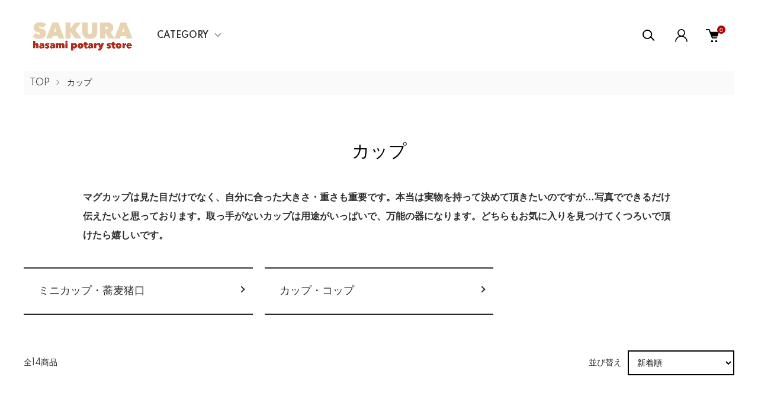

--- FILE ---
content_type: text/html; charset=EUC-JP
request_url: https://www.wasyokkisakura.com/?mode=cate&cbid=2010110&csid=0&sort=n&page=3
body_size: 16611
content:
<!DOCTYPE html PUBLIC "-//W3C//DTD XHTML 1.0 Transitional//EN" "http://www.w3.org/TR/xhtml1/DTD/xhtml1-transitional.dtd">
<html xmlns:og="http://ogp.me/ns#" xmlns:fb="http://www.facebook.com/2008/fbml" xmlns:mixi="http://mixi-platform.com/ns#" xmlns="http://www.w3.org/1999/xhtml" xml:lang="ja" lang="ja" dir="ltr">
<head>
<meta http-equiv="content-type" content="text/html; charset=euc-jp" />
<meta http-equiv="X-UA-Compatible" content="IE=edge,chrome=1" />
<meta name="viewport" content="width=device-width,initial-scale=1">
<title>カップ - 波佐見焼セレクトショップ｜店舗と通販｜和食器Sakura</title>
<meta name="Keywords" content="カップ,和食器、Sakura、波佐見焼、店舗、ネットショップ、通販、長崎、おしゃれ、かわいい、東京、立川、白山陶器、和山、西山、エッセンス、コモン、しのぎ" />
<meta name="Description" content="店舗・通販の和食器Sakura、東京都立川市でおしゃれな大人かわいい波佐見焼を取扱う食器屋です。" />
<meta name="Author" content="松田　雅子" />
<meta name="Copyright" content="Copyright&copy;2016 sakura.All Rights Reserved" />
<meta http-equiv="content-style-type" content="text/css" />
<meta http-equiv="content-script-type" content="text/javascript" />
<link rel="stylesheet" href="https://www.wasyokkisakura.com/css/framework/colormekit.css" type="text/css" />
<link rel="stylesheet" href="https://www.wasyokkisakura.com/css/framework/colormekit-responsive.css" type="text/css" />
<link rel="stylesheet" href="https://img07.shop-pro.jp/PA01331/715/css/52/index.css?cmsp_timestamp=20250927142824" type="text/css" />
<link rel="stylesheet" href="https://img07.shop-pro.jp/PA01331/715/css/52/product_list.css?cmsp_timestamp=20250927142824" type="text/css" />

<link rel="alternate" type="application/rss+xml" title="rss" href="https://www.wasyokkisakura.com/?mode=rss" />
<link rel="alternate" media="handheld" type="text/html" href="https://www.wasyokkisakura.com/?mode=cate&cbid=2010110&csid=0&sort=n&page=3" />
<script type="text/javascript" src="//ajax.googleapis.com/ajax/libs/jquery/1.11.0/jquery.min.js" ></script>
<meta property="og:title" content="カップ - 波佐見焼セレクトショップ｜店舗と通販｜和食器Sakura" />
<meta property="og:description" content="店舗・通販の和食器Sakura、東京都立川市でおしゃれな大人かわいい波佐見焼を取扱う食器屋です。" />
<meta property="og:url" content="https://www.wasyokkisakura.com?mode=cate&cbid=2010110&csid=0&sort=n&page=3" />
<meta property="og:site_name" content="波佐見焼セレクトショップ｜店舗と通販｜和食器Sakura" />
<meta property="og:image" content=""/>
<link rel="shortcut icon" href="/favicon.ico" type="image/vnd.microsoft.icon">
<link rel="icon" href="/favicon.ico" type="image/vnd.microsoft.icon">
<link rel="apple-touch-icon" sizes="57x57" href="https://img21.shop-pro.jp/PA01331/715/etc/apple-touch-icon-57x57.png?cmsp_timestamp=202603223426/apple-touch-icon-57x57.png">
<link rel="apple-touch-icon" sizes="60x60" href="https://img21.shop-pro.jp/PA01331/715/etc/apple-touch-icon-60x60.png?cmsp_timestamp=202603223438/apple-touch-icon-60x60.png">
<link rel="apple-touch-icon" sizes="72x72" href="https://img21.shop-pro.jp/PA01331/715/etc/apple-touch-icon-72x72.png?cmsp_timestamp=202603223451/apple-touch-icon-72x72.png">
<link rel="apple-touch-icon" sizes="76x76" href="https://img21.shop-pro.jp/PA01331/715/etc/apple-touch-icon-76x76.png?cmsp_timestamp=202603223502/apple-touch-icon-76x76.png">
<link rel="apple-touch-icon" sizes="114x114" href="https://img21.shop-pro.jp/PA01331/715/etc/apple-touch-icon-114x114.png?cmsp_timestamp=202603223514/apple-touch-icon-114x114.png">
<link rel="apple-touch-icon" sizes="120x120" href="https://img21.shop-pro.jp/PA01331/715/etc/apple-touch-icon-120x120.png?cmsp_timestamp=202603223527/apple-touch-icon-120x120.png">
<link rel="apple-touch-icon" sizes="144x144" href="https://img21.shop-pro.jp/PA01331/715/etc/apple-touch-icon-144x144.png?cmsp_timestamp=202603223537/apple-touch-icon-144x144.png">
<link rel="apple-touch-icon" sizes="152x152" href="https://img21.shop-pro.jp/PA01331/715/etc/apple-touch-icon-152x152.png?cmsp_timestamp=202603223559/apple-touch-icon-152x152.png">
<link rel="apple-touch-icon" sizes="180x180" href="https://img21.shop-pro.jp/PA01331/715/etc/apple-touch-icon-180x180.png?cmsp_timestamp=202603223610/apple-touch-icon-180x180.png">
<link rel="icon" type="image/png" href="https://img21.shop-pro.jp/PA01331/715/etc/android-chrome-192x192.png?cmsp_timestamp=202603223639/android-chrome-192x192.png" sizes="192x192">
<link rel="icon" type="image/png" href="https://img21.shop-pro.jp/PA01331/715/etc/favicon-16x16.png?cmsp_timestamp=202604211458/favicon-16x16.png" sizes="16x16">
<link rel="icon" type="image/png" href="https://img21.shop-pro.jp/PA01331/715/etc/favicon-32x32.png?cmsp_timestamp=202603223729/favicon-32x32.png" sizes="32x32">
<link rel="icon" type="image/png" href="https://img21.shop-pro.jp/PA01331/715/etc/favicon-48x48.png?cmsp_timestamp=202603223743/favicon-48x48.png" sizes="48x48">
<link rel="icon" type="image/png" href="https://img21.shop-pro.jp/PA01331/715/etc/favicon-96x96.png?cmsp_timestamp=202603223758/favicon-96x96.png" sizes="96x96">
<link rel="manifest" href="/manifest.json">
<meta name="msapplication-TileColor" content="#2d88ef">
<meta name="msapplication-TileImage" content="/mstile-144x144.png">
<meta name="google-site-verification" content="WdqgMSBx_YHVoOZzGKp1-fYluhiv7paWz5dmV8mnhX0" />



<script>
  var Colorme = {"page":"product_list","shop":{"account_id":"PA01331715","title":"\u6ce2\u4f50\u898b\u713c\u30bb\u30ec\u30af\u30c8\u30b7\u30e7\u30c3\u30d7\uff5c\u5e97\u8217\u3068\u901a\u8ca9\uff5c\u548c\u98df\u5668Sakura"},"basket":{"total_price":0,"items":[]},"customer":{"id":null}};

  (function() {
    function insertScriptTags() {
      var scriptTagDetails = [{"src":"https:\/\/disable-right-click.colorme.app\/js\/disable-right-click.js","integrity":null},{"src":"https:\/\/free-shipping-notifier-assets.colorme.app\/shop.js","integrity":null}];
      var entry = document.getElementsByTagName('script')[0];

      scriptTagDetails.forEach(function(tagDetail) {
        var script = document.createElement('script');

        script.type = 'text/javascript';
        script.src = tagDetail.src;
        script.async = true;

        if( tagDetail.integrity ) {
          script.integrity = tagDetail.integrity;
          script.setAttribute('crossorigin', 'anonymous');
        }

        entry.parentNode.insertBefore(script, entry);
      })
    }

    window.addEventListener('load', insertScriptTags, false);
  })();
</script>
<script async src="https://zen.one/analytics.js"></script>
</head>
<body>
<meta name="colorme-acc-payload" content="?st=1&pt=10028&ut=2010110,0&at=PA01331715&v=20260129090915&re=&cn=9f78187a0197c4cec144c2f85b0a677f" width="1" height="1" alt="" /><script>!function(){"use strict";Array.prototype.slice.call(document.getElementsByTagName("script")).filter((function(t){return t.src&&t.src.match(new RegExp("dist/acc-track.js$"))})).forEach((function(t){return document.body.removeChild(t)})),function t(c){var r=arguments.length>1&&void 0!==arguments[1]?arguments[1]:0;if(!(r>=c.length)){var e=document.createElement("script");e.onerror=function(){return t(c,r+1)},e.src="https://"+c[r]+"/dist/acc-track.js?rev=3",document.body.appendChild(e)}}(["acclog001.shop-pro.jp","acclog002.shop-pro.jp"])}();</script><link href="https://img.shop-pro.jp/tmpl_js/87/slick.css" rel="stylesheet" type="text/css">
<link href="https://img.shop-pro.jp/tmpl_js/87/slick-theme.css" rel="stylesheet" type="text/css">
<link rel="preconnect" href="https://fonts.gstatic.com">
<link href="https://fonts.googleapis.com/css2?family=Spartan:wght@400;500;600&display=swap" rel="stylesheet">

<div class="l-header" id="js-header-scroll">
  <div class="l-header-main">
    <div class="l-header-main__in">
      <div class="l-header-logo">
        <h1 class="l-header-logo__img">
          <a class="l-header-logo__txt" href="https://www.wasyokkisakura.com/">
            <img src="https://img07.shop-pro.jp/PA01331/715/PA01331715.png?cmsp_timestamp=20260102103227" alt="波佐見焼セレクトショップ｜店舗と通販｜和食器Sakura" />
          </a>
        </h1>
      </div>
      <div class="l-sp-header-cart-btn">
                  <form name="cart_view_with_async" method="POST" action="https://www.wasyokkisakura.com/cart/proxy/basket?shop_id=PA01331715&shop_domain=wasyokkisakura.com">
            <input type="hidden" name="reference_token" value="8492d85391024476b5ed4f4b8d24e1e8"><input type="hidden" name="shop_id" value="PA01331715"><input type="hidden" name="shop_domain" value="wasyokkisakura.com">
          </form>
          <button class="l-sp-header-cart-btn__link cart_view_with_async">
            <img src="https://img.shop-pro.jp/tmpl_img/87/icon-cart.svg" alt="カートを見る" />
            <span class="l-sp-header-cart-btn__count">
              <span class="cart_count">0</span>
            </span>
          </button>
              </div>
      <button class="l-menu-btn js-navi-open" aria-label="メニュー">
        <span></span>
        <span></span>
      </button>
    </div>

    <div class="l-main-navi">
      <div class="l-main-navi__overlay js-navi-close"></div>
      <div class="l-sp-header-search">
        <form action="https://www.wasyokkisakura.com/" method="GET"  class="l-sp-header-search__form">
          <input type="hidden" name="mode" value="srh" />
          <div class="l-sp-header-search__input">
            <input type="text" name="keyword" placeholder="商品検索" />
          </div>
          <button class="l-sp-header-search__submit" type="submit">
            <img src="https://img.shop-pro.jp/tmpl_img/87/icon-search.svg" alt="送信" />
          </button>
        </form>
      </div>
      <ul class="l-main-navi-list">
                <li class="l-main-navi-list__item">
          <button class="l-main-navi-list__link js-toggle-btn">
            CATEGORY
          </button>
          <div class="l-dropdown-menu js-toggle-contents">
            <div class="u-container">
              <ul class="l-dropdown-menu-list">
                                <li class="l-dropdown-menu-list__item">
                  <a class="l-dropdown-menu-list__link" href="https://www.wasyokkisakura.com/?mode=cate&cbid=2008652&csid=0">丸いお皿</a>
                </li>
                                <li class="l-dropdown-menu-list__item">
                  <a class="l-dropdown-menu-list__link" href="https://www.wasyokkisakura.com/?mode=cate&cbid=2929175&csid=0">丸以外のお皿</a>
                </li>
                                <li class="l-dropdown-menu-list__item">
                  <a class="l-dropdown-menu-list__link" href="https://www.wasyokkisakura.com/?mode=cate&cbid=2010108&csid=0">ボウル　鉢</a>
                </li>
                                <li class="l-dropdown-menu-list__item">
                  <a class="l-dropdown-menu-list__link" href="https://www.wasyokkisakura.com/?mode=cate&cbid=2929162&csid=0">カレーパスタ皿</a>
                </li>
                                <li class="l-dropdown-menu-list__item">
                  <a class="l-dropdown-menu-list__link" href="https://www.wasyokkisakura.com/?mode=cate&cbid=2929164&csid=0">ランチプレート(仕切り皿）</a>
                </li>
                                <li class="l-dropdown-menu-list__item">
                  <a class="l-dropdown-menu-list__link" href="https://www.wasyokkisakura.com/?mode=cate&cbid=2345759&csid=0">耐熱・グラタン皿</a>
                </li>
                                <li class="l-dropdown-menu-list__item">
                  <a class="l-dropdown-menu-list__link" href="https://www.wasyokkisakura.com/?mode=cate&cbid=2010109&csid=0">お茶碗</a>
                </li>
                                <li class="l-dropdown-menu-list__item">
                  <a class="l-dropdown-menu-list__link" href="https://www.wasyokkisakura.com/?mode=cate&cbid=2929407&csid=0">丼</a>
                </li>
                                <li class="l-dropdown-menu-list__item">
                  <a class="l-dropdown-menu-list__link" href="https://www.wasyokkisakura.com/?mode=cate&cbid=2925055&csid=0">マグ</a>
                </li>
                                <li class="l-dropdown-menu-list__item">
                  <a class="l-dropdown-menu-list__link" href="https://www.wasyokkisakura.com/?mode=cate&cbid=2010110&csid=0">カップ</a>
                </li>
                                <li class="l-dropdown-menu-list__item">
                  <a class="l-dropdown-menu-list__link" href="https://www.wasyokkisakura.com/?mode=cate&cbid=2083544&csid=0">ポット・急須</a>
                </li>
                                <li class="l-dropdown-menu-list__item">
                  <a class="l-dropdown-menu-list__link" href="https://www.wasyokkisakura.com/?mode=cate&cbid=2929639&csid=0">醤油差し・片口</a>
                </li>
                                <li class="l-dropdown-menu-list__item">
                  <a class="l-dropdown-menu-list__link" href="https://www.wasyokkisakura.com/?mode=cate&cbid=2010249&csid=0">箸置き　レスト</a>
                </li>
                                <li class="l-dropdown-menu-list__item">
                  <a class="l-dropdown-menu-list__link" href="https://www.wasyokkisakura.com/?mode=cate&cbid=2929168&csid=0">酒器</a>
                </li>
                                <li class="l-dropdown-menu-list__item">
                  <a class="l-dropdown-menu-list__link" href="https://www.wasyokkisakura.com/?mode=cate&cbid=2010113&csid=0">花瓶・植木鉢</a>
                </li>
                                <li class="l-dropdown-menu-list__item">
                  <a class="l-dropdown-menu-list__link" href="https://www.wasyokkisakura.com/?mode=cate&cbid=2433761&csid=0">SNS・@LINEからのご注文</a>
                </li>
                              </ul>
            </div>
          </div>
        </li>
                              </ul>

      <div class="l-header-help">
        <div class="l-header-search">
          <button class="l-header-search__btn l-header-help__btn js-search-btn" type="button">
            <img src="https://img.shop-pro.jp/tmpl_img/87/icon-search.svg" alt="検索" />
          </button>
          <div class="l-header-search__contents js-search-contents">
            <div class="l-header-search__overlay"></div>
            <form action="https://www.wasyokkisakura.com/" method="GET" class="l-header-search__form">
              <input type="hidden" name="mode" value="srh" />
              <div class="l-header-search__input">
                <input type="text" name="keyword" placeholder="商品検索" />
              </div>
              <button class="l-header-search__submit" type="submit">
                <img src="https://img.shop-pro.jp/tmpl_img/87/icon-search.svg" alt="送信" />
              </button>
            </form>
          </div>
        </div>
        <div class="l-header-account">
          <button class="l-header-account__btn l-header-help__btn js-toggle-btn">
            <img src="https://img.shop-pro.jp/tmpl_img/87/icon-user.svg" alt="アカウント" />
          </button>
          <div class="l-dropdown-menu js-toggle-contents">
            <div class="u-container">
              <ul class="l-header-account-list">
                <li class="l-header-account-list__item">
                  <a class="l-header-account-list__link" href="https://www.wasyokkisakura.com/?mode=myaccount">マイアカウント</a>
                </li>
                              </ul>
            </div>
          </div>
        </div>
        <div class="l-header-cart">
                      <form name="cart_view_with_async" method="POST" action="https://www.wasyokkisakura.com/cart/proxy/basket?shop_id=PA01331715&shop_domain=wasyokkisakura.com">
              <input type="hidden" name="reference_token" value="8492d85391024476b5ed4f4b8d24e1e8"><input type="hidden" name="shop_id" value="PA01331715"><input type="hidden" name="shop_domain" value="wasyokkisakura.com">
            </form>
            <button class="l-header-cart-btn cart_view_with_async">
              <img src="https://img.shop-pro.jp/tmpl_img/87/icon-cart.svg" alt="カートを見る" />
              <span class="l-header-cart-btn__count">
                <span class="cart_count">0</span>
              </span>
            </button>
                  </div>
      </div>


      <div class="l-sp-header-help">
        <div class="l-sp-header-help-box">
          <h3 class="l-sp-header-help__ttl">
            USER MENU
          </h3>
          <ul class="l-sp-header-help-list">
            <li class="l-sp-header-help-list__item">
              <a class="l-sp-header-help-list__link" href="https://www.wasyokkisakura.com/?mode=myaccount">マイアカウント</a>
            </li>
                        <li class="l-sp-header-help-list__item">
                            <form name="cart_view_with_async" method="POST" action="https://www.wasyokkisakura.com/cart/proxy/basket?shop_id=PA01331715&shop_domain=wasyokkisakura.com">
                <input type="hidden" name="reference_token" value="8492d85391024476b5ed4f4b8d24e1e8"><input type="hidden" name="shop_id" value="PA01331715"><input type="hidden" name="shop_domain" value="wasyokkisakura.com">
              </form>
              <button class="cart_view_with_async l-sp-header-help-list__link">
                カートを見る
              </button>
                          </li>
          </ul>
        </div>
        <div class="l-sp-header-help-box">
          <h3 class="l-sp-header-help__ttl">
            SHOPPING GUIDE
          </h3>
          <ul class="l-sp-header-help-list">
            <li class="l-sp-header-help-list__item">
              <a class="l-sp-header-help-list__link" href="https://www.wasyokkisakura.com/?mode=sk">配送・送料について</a>
            </li>
            <li class="l-sp-header-help-list__item">
              <a class="l-sp-header-help-list__link" href="https://www.wasyokkisakura.com/?mode=sk#return">返品について</a>
            </li>
            <li class="l-sp-header-help-list__item">
              <a class="l-sp-header-help-list__link" href="https://www.wasyokkisakura.com/?mode=sk#payment">お支払い方法について</a>
            </li>
            <li class="l-sp-header-help-list__item">
              <a class="l-sp-header-help-list__link" href="https://www.wasyokkisakura.com/?mode=sk#info">特定商取引法に基づく表記</a>
            </li>
            <li class="l-sp-header-help-list__item">
              <a class="l-sp-header-help-list__link" href="https://www.wasyokkisakura.com/?mode=privacy">プライバシーポリシー</a>
            </li>
            <li class="l-sp-header-help-list__item">
              <a class="l-sp-header-help-list__link" href="https://wasyokki-sakura.shop-pro.jp/customer/inquiries/new">お問い合わせ</a>
            </li>
          </ul>
        </div>
      </div>

      <ul class="l-sp-header-sns-list">
                <li class="l-sp-header-sns-list__item">
          <a href="https://instagram.com/sakura1.2.3" target="_blank">
            <i class="icon-lg-b icon-instagram" aria-label="instagram"></i>
          </a>
        </li>
                                      </ul>

    </div>

    <div class="l-sp-main-navi__overlay"></div>

  </div>
</div>





<div class="l-main is-product_list">
  <div class="c-breadcrumbs">
  <ul class="c-breadcrumbs-list">
    <li class="c-breadcrumbs-list__item">
      <a href="https://www.wasyokkisakura.com/">
        TOP
      </a>
    </li>
            <li class="c-breadcrumbs-list__item">
      <a href="?mode=cate&cbid=2010110&csid=0">
        カップ
      </a>
    </li>
              </ul>
</div>

<div class="p-category u-container l-main-contents">
  <h2 class="p-category__ttl">
        カップ
      </h2>
  
    <div class="p-category-free"><span style="font-size:medium;"><strong>マグカップは見た目だけでなく、自分に合った大きさ・重さも重要です。本当は実物を持って決めて頂きたいのですが…写真でできるだけ伝えたいと思っております。取っ手がないカップは用途がいっぱいで、万能の器になります。どちらもお気に入りを見つけてくつろいで頂けたら嬉しいです。</strong></span></div>
    
    
    
    <h3 class="u-visually-hidden">
    カテゴリー一覧
  </h3>
  <ul class="p-category-list">
        <li class="p-category-list__item">
      <a class="p-category-list__link js-matchHeight" href="?mode=cate&cbid=2010110&csid=2">
        <span class="p-category-list__name">
          ミニカップ・蕎麦猪口
        </span>
      </a>
    </li>
        <li class="p-category-list__item">
      <a class="p-category-list__link js-matchHeight" href="?mode=cate&cbid=2010110&csid=4">
        <span class="p-category-list__name">
          カップ・コップ
        </span>
      </a>
    </li>
      </ul>
    
  
    
    <div class="p-item-list-head">
    <div class="p-item-list-num">
      全14商品
    </div>
    
    <div class="p-item-sort">
      <div class="p-item-sort__ttl">
        並び替え
      </div>
      <select class="p-item-sort__select js-sort-switch">
                <option value="?mode=cate&cbid=2010110&csid=0">おすすめ順</option>
                        <option value="?mode=cate&cbid=2010110&csid=0&sort=p">価格順</option>
                        <option value="" selected>新着順</option>
              </select>
    </div>
    
  </div>
  
  <ul class="c-item-list u-opa">
      </ul>
  
  
  <div class="c-pager">
    <div class="c-pager__total">
      全<span>14</span>商品中 <span>14 - 14</span>表示
    </div>
    <ul class="c-pager-list">
      <li class="c-pager-list__item is-visible">
                <a href="?mode=cate&cbid=2010110&csid=0&sort=n&page=2" class="c-pager-list__link is-prev">
          前へ
        </a>
              </li>
                        <li class="c-pager-list__item">
        <a href="?mode=cate&cbid=2010110&csid=0&sort=n&page=1" class="c-pager-list__link">
          1
        </a>
      </li>
                        <li class="c-pager-list__item is-visible">
                <span class="c-pager-list__link is-next is-disabled">
          次へ
        </span>
              </li>
    </ul>
  </div>
  
    
    
    
  </div></div>



<div class="l-bottom">
        

      <div class="p-calendar">
    <div class="u-container">
      <h2 class="c-ttl-main">
        実店舗CALENDAR
      </h2>
      <div class="side_section side_section_cal">
        <div class="side_cal">
          <table class="tbl_calendar">
    <caption>2026年1月</caption>
    <tr>
        <th class="sun">日</th>
        <th>月</th>
        <th>火</th>
        <th>水</th>
        <th>木</th>
        <th>金</th>
        <th class="sat">土</th>
    </tr>
    <tr>
<td></td>
<td></td>
<td></td>
<td></td>
<td class="thu holiday" style="background-color: #FF0000; color: #FFFFFF;">1</td>
<td class="fri" style="background-color: #FF0000; color: #FFFFFF;">2</td>
<td class="sat">3</td>
</tr>
<tr>
<td class="sun" style="background-color: #FFFFFF; color: #FF0000;">4</td>
<td class="mon">5</td>
<td class="tue">6</td>
<td class="wed" style="background-color: #FF0000; color: #FFFFFF;">7</td>
<td class="thu">8</td>
<td class="fri">9</td>
<td class="sat">10</td>
</tr>
<tr>
<td class="sun" style="background-color: #FFFFFF; color: #FF0000;">11</td>
<td class="mon holiday" style="background-color: #FFFFFF; color: #FF0000;">12</td>
<td class="tue">13</td>
<td class="wed" style="background-color: #FF0000; color: #FFFFFF;">14</td>
<td class="thu">15</td>
<td class="fri">16</td>
<td class="sat">17</td>
</tr>
<tr>
<td class="sun" style="background-color: #FFFFFF; color: #FF0000;">18</td>
<td class="mon">19</td>
<td class="tue">20</td>
<td class="wed">21</td>
<td class="thu" style="background-color: #FF0000; color: #FFFFFF;">22</td>
<td class="fri">23</td>
<td class="sat">24</td>
</tr>
<tr>
<td class="sun" style="background-color: #FFFFFF; color: #FF0000;">25</td>
<td class="mon">26</td>
<td class="tue">27</td>
<td class="wed">28</td>
<td class="thu" style="background-color: #FF0000; color: #FFFFFF;">29</td>
<td class="fri">30</td>
<td class="sat">31</td>
</tr>
</table>
        </div>
                <div class="side_cal_memo">
          <div style="text-align: center;">
  <p><span style="font-size:medium;">店舗の営業日カレンダーです。(&#128997;＝休業日)</span></p>営業時間
平日11:30～17:00   土日祝祭日11:30～18:00
<br>
<span style="color:#FF0000"><strong>※年末年始12月29日&#12316;1月2日まで休業させていただきます。</strong></span>
</div>
<p>和食器Sakuraをご利用頂きましてありがとうございます。
<span style="color:#0000FF">不定休の為、毎月下旬に翌月営業カレンダーを更新しております。</span>
ご来店の際はお手数をお掛けいたしますがご確認よろしくお願いいたします。</p>

東京都立川市羽衣町1-18-1 松田ビル1階　和食器Sakura <br>

&#9655;中央線の最寄駅　立川駅南口から徒歩14分<br>
&#9655;南武線の最寄駅　西国立駅から徒歩8分<br>
専用駐車場はごさいませんm(._.)m
近くにコインパーキングが数ヶ所あります。ご利用の際はお声がけくださいませ。
        </div>
              </div>
    </div>
  </div>
  	
	
  




  <div class="p-shopguide">
    <div class="u-container">
      <h2 class="c-ttl-main">
        SHOPPING GUIDE
      </h2>
      <div class="p-shopguide-wrap">
                <div class="p-shopguide-column">
          <div class="p-shopguide-box js-matchHeight">
            <h3 class="p-shopguide-box__ttl">
              配送・送料について
            </h3>
            <dl class="p-shopguide-txt">
                            <dt class="p-shopguide__ttl">
                ゆうパック
              </dt>
              <dd class="p-shopguide__body">
                                <div class="p-footer-guide__image">
                  <img src="https://img07.shop-pro.jp/PA01331/715/delivery/379686.jpg?cmsp_timestamp=20250930223232" />
                </div>
                                <span style="font-size:medium;"><strong>配送料は、お買い上げ合計金額が、税込みで8,800円以上の場合、送料無料にて配送させていただきます。</strong></span> <br />
<br />
※配達時間のご指定については、お届け日当日の交通事情により、お時間が前後する場合がございますので何卒ご了承下さい。<br />
※悪天候及び交通事情等の延着の場合はご容赦ください。<br />
※地域によってはご希望に添えない場合がございます。<br />

              </dd>
                            <dt class="p-shopguide__ttl">
                クリックポスト
              </dt>
              <dd class="p-shopguide__body">
                                
              </dd>
                          </dl>
          </div>
        </div>
        
        <div class="p-shopguide-column">
          <div class="p-shopguide-box js-matchHeight">
            <h3 class="p-shopguide-box__ttl">
              返品について
            </h3>
            <dl class="p-shopguide-txt">
                            <dt class="p-shopguide__ttl">
                不良品
              </dt>
              <dd class="p-shopguide__body">
                ◇商品の破損、サイズ違い、その他、当店の不手際により不備が発生した場合は、当店にて送料を負担し、至急お取り替えいたします。 <br />
◇1点ずつ手作りのため、サイズが多少異なる場合がございます。また、風合いや表情が異なったり、色ムラがある場合がございます。<br />
◇未使用での場合のみ返品への対応をさせていただきます。お客様のもとで破損、汚れが生じた場合は返品に応じかねます。<br />
◇パソコンでの閲覧という特性上、商品の画像が画面によって実際の色目と多少異なる場合がありますがご了承ください。画像の色目については当方の不備として扱いません。<br />
◇色などについてもっと詳しく知りたい方はお買い上げ前にお問合せくださいませ。<br />
商品到着後速やかにご連絡ください。<br />
商品に欠陥がある場合を除き、返品には応じかねますのでご了承くださいませ。
              </dd>
                                          <dt class="p-shopguide__ttl">
                返品期限
              </dt>
              <dd class="p-shopguide__body">
                配送途中の破損やご注文と商品が異なる場合がございましたら、3日以内にお問い合わせよりご連絡の上、ご返送ください。早急に往復の送料・手数料ともに当店負担で、新しい商品をご送付いたします。<br />
<br />
※ただし、交換の商品がない場合がありますので、その場合は返金させていただきます。返金の場合には返品商品到着確認後７日以内にご指定口座にお振込致します。また、クレジットカード決済における返金方法については、カード会社に順ずるものといたします。<br />
<br />
<br />
 上記以外、お客様のご都合による返品（写真とのイメージの違いなど）は、商品到着後3日以内にご連絡いただき、確認をさせて頂いた上でご返送ください。（送料はお客様ご負担でお願いします。）<br />
<br />
お客様のご都合による返品の場合、返品商品代金を返金させていただく際には、発送時送料（実費）（発送時送料無料のご注文の場合でも、ご返品の際は発送時の送料実費を差し引かせていただきます。）、ご指定口座への振込手数料を差し引かせていただきますのでご了承下さい。また、クレジットカード決済における返金方法については、カード会社に順ずるものといたします。<br />
<br />
<br />
一度ご使用になった場合・お客様のもとで傷や破損が生じた場合・到着後3日以上経っている場合の交換・返品はお受けできません。あらかじめご了承下さいませ。
              </dd>
                                          <dt class="p-shopguide__ttl">
                返品送料
              </dt>
              <dd class="p-shopguide__body">
                お客様都合による返品につきましてはお客様のご負担とさせていただきます。不良品に該当する場合は当方で負担いたします。
              </dd>
                          </dl>
          </div>
        </div>

                <div class="p-shopguide-column">
          <div class="p-shopguide-box js-matchHeight">
            <h3 class="p-shopguide-box__ttl">
              お支払いについて
            </h3>
            <dl class="p-shopguide-txt">
                            <dt class="p-shopguide__ttl">
                Amazon Pay
              </dt>
              <dd class="p-shopguide__body">
                                                <img src="https://img07.shop-pro.jp/PA01331/715/etc_base64/paKl3qW-pfNQYXk.jpg?cmsp_timestamp=20240319222803" alt="アマゾンPay"width="100"height"50"><br />
<span style="font-size:medium;"><strong>Amazonのアカウントに登録された配送先や支払い方法を利用して決済できます。</strong></span>
              </dd>
                            <dt class="p-shopguide__ttl">
                クレジット
              </dt>
              <dd class="p-shopguide__body">
                                                <div class="p-footer-guide__image">
                  <img class='payment_img' src='https://img.shop-pro.jp/common/card2.gif'><img class='payment_img' src='https://img.shop-pro.jp/common/card6.gif'><img class='payment_img' src='https://img.shop-pro.jp/common/card18.gif'><img class='payment_img' src='https://img.shop-pro.jp/common/card0.gif'><img class='payment_img' src='https://img.shop-pro.jp/common/card9.gif'>
                </div>
                                <span style="font-size:medium;"><strong>VISA/マスター/JCB/ダイナース/アメリカンエクスプレスでのご決済が可能です。（一回払いとなります。）</strong></span><br />
入力したカード情報は全てSSLにより暗号化され送信されますのでお客様の情報は保護され安心安全に通信できます。また、送信先は直接クレジットカード会社へ送信されますので、当店側に情報を経由する事はありません。<br />
<br />

              </dd>
                            <dt class="p-shopguide__ttl">
                コンビニ決済
              </dt>
              <dd class="p-shopguide__body">
                                                <span style="font-size:medium;"><strong>ファミリーマート/ローソン/ミニストップ/サークルＫ/サンクス/セイコーマートのいずれかの店舗での現金先払いとなります。（払込番号が必要です。)<br />
決済手数料：165円(税込)&#12316;<br />
※手数料はお客様ご負担となります。<br />
お支払い確認後発送手続きをさせて頂きます。<br />
</strong></span><br />
注意：ご購入手続きの最後の画面でお支払いいただくコンビニをお選びください。この手続きがないと手続きが完了せず　払込番号のお知らせメールが送れません。<br />
ご購入手続き完了後　sendonly@epsilon.jp （イプシロン株式会社）からお支払いに必要な払込番号等が記載されたメールがお客様宛に届きます。その番号をもとにコンビニでお支払いくださいませ。（お支払い方法は各コンビニで異なります。）<br />
※イプシロン株式会社とは、弊店の決済におけるシステム代行専門会社です。個人情報 決済等トラブルの無いよう専門の会社に委ねております。<br />

              </dd>
                            <dt class="p-shopguide__ttl">
                銀行振込
              </dt>
              <dd class="p-shopguide__body">
                                                <span style="font-size:medium;"><strong>◇お振込先はPayPay銀行（お振込手数料はお客様のご負担にてお願い致します。）</strong></span><br />
振込先の口座につきましてはご注文完了後のご注文確認メールにてお知らせ致します。<br />
◇お振込確認後、商品を発送いたします<br />
<br />

              </dd>
                            <dt class="p-shopguide__ttl">
                PayPal
              </dt>
              <dd class="p-shopguide__body">
                                                <{ $paypal_logo_small }><br />
PayPalはクレジットカードや銀行口座で支払いと受け取りが簡単にできるオンライン決済サービスです。<br />

              </dd>
                            <dt class="p-shopguide__ttl">
                商品代引き（ゆうパック)
              </dt>
              <dd class="p-shopguide__body">
                                                <span style="font-size:medium;"><strong>ゆうパックでの配送で商品代金、送料の他に別途代引手数料：一律550円〔税込)がかかります。<br />
※手数料はお客様のご負担にてお願い致します。</strong></span><br />
ご注文後メールにてお支払い総額をお知らせいたします。<br />
配達の際、郵便物・荷物と引き換えに、郵便配送員にお支払いくださいませ。（現金のみのお取り扱いとなります。）<br />
<br />
※お荷物の発送後、不在でのお荷物のゆうパック保管期間は7日間となります。7日間を過ぎました場合、お荷物が当店へと返送されてしまう可能性がございます。お荷物の出荷後は、お早目にお受け取りいただけるようお願い致します。
              </dd>
                          </dl>
          </div>
        </div>
              </div>
    </div>
  </div>

</div>



<div class="l-go-top">
  <button class="l-go-top__btn js-go-top" type="button">
    TOPへ戻る
  </button>
</div>


<div class="l-footer">

  <div class="u-container">
    <div class="l-footer-main">

      <div class="l-footer-shopinfo">
        <div class="l-footer-shopinfo__logo">
          <a href="https://www.wasyokkisakura.com/">
            <img src="https://img07.shop-pro.jp/PA01331/715/PA01331715.png?cmsp_timestamp=20260102103227" alt="波佐見焼セレクトショップ｜店舗と通販｜和食器Sakura" />
          </a>
        </div>
        <ul class="l-footer-sns-list u-opa">
                    <li class="l-footer-sns-list__item">
            <a href="https://instagram.com/sakura1.2.3" target="_blank">
              <i class="icon-lg-b icon-instagram" aria-label="instagram"></i>
            </a>
          </li>
                                                </ul>
      </div>


      <div class="l-footer-navi">
        <ul class="l-footer-navi-list">
          <li class="l-footer-navi-list__item">
            <a class="l-footer-navi-list__link" href="https://www.wasyokkisakura.com/?mode=sk">配送・送料について</a>
          </li>
          <li class="l-footer-navi-list__item">
            <a class="l-footer-navi-list__link" href="https://www.wasyokkisakura.com/?mode=sk#return">返品について</a>
          </li>
          <li class="l-footer-navi-list__item">
            <a class="l-footer-navi-list__link" href="https://www.wasyokkisakura.com/?mode=sk#payment">支払い方法について</a>
          </li>
          <li class="l-footer-navi-list__item">
            <a class="l-footer-navi-list__link" href="https://www.wasyokkisakura.com/?mode=sk#info">特定商取引法に基づく表記</a>
          </li>
          <li class="l-footer-navi-list__item">
            <a class="l-footer-navi-list__link" href="https://www.wasyokkisakura.com/?mode=privacy">プライバシーポリシー</a>
          </li>
        </ul>
        <ul class="l-footer-navi-list">
                              <li class="l-footer-navi-list__item">
            <span class="l-footer-navi-list__link">
              <a href="https://www.wasyokkisakura.com/?mode=rss"></a><a href="https://www.wasyokkisakura.com/?mode=atom"></a>
            </span>
          </li>
        </ul>
        <ul class="l-footer-navi-list">
          <li class="l-footer-navi-list__item">
            <a class="l-footer-navi-list__link" href="https://www.wasyokkisakura.com/?mode=myaccount">マイアカウント</a>
          </li>
                    <li class="l-footer-navi-list__item">
                        <form name="cart_view_with_async" method="POST" action="https://www.wasyokkisakura.com/cart/proxy/basket?shop_id=PA01331715&shop_domain=wasyokkisakura.com">
              <input type="hidden" name="reference_token" value="8492d85391024476b5ed4f4b8d24e1e8"><input type="hidden" name="shop_id" value="PA01331715"><input type="hidden" name="shop_domain" value="wasyokkisakura.com">
            </form>
            <button class="p-global-header__cart cart_view_with_async l-footer-navi-list__link">
              カートを見る
            </button>
                      </li>
          <li class="l-footer-navi-list__item">
            <a class="l-footer-navi-list__link" href="https://wasyokki-sakura.shop-pro.jp/customer/inquiries/new">お問い合わせ</a>
          </li>
        </ul>

        <div class="l-footer-other">
                     <div class="l-footer-other__qr">
              <img src="https://img07.shop-pro.jp/PA01331/715/qrcode.jpg?cmsp_timestamp=20260102103227" class="p-global-footer__qr-code u-visible--tablet">
            </div>
                    <div class="l-copyright">
            <div class="l-copyright__txt">
              <span style="font-size:small;">Copyright&copy;2016 sakura.All Rights Reserved</span>
            </div>
            <div class="l-copyright__logo">
        
            </div>
          </div>
        </div>

      </div>
    </div>

  </div>
</div>


<script src="https://img.shop-pro.jp/tmpl_js/87/jquery.matchHeight-min.js"></script>
<script src="https://img.shop-pro.jp/tmpl_js/87/jquery.magnific-popup.min.js"></script>
<script src="https://img.shop-pro.jp/tmpl_js/87/what-input.js"></script>
<script src="https://img.shop-pro.jp/tmpl_js/87/scroll-animation.js"></script>

<script type="text/javascript">
function smoothScroll(selector){
  jQuery("body,html").animate({
    scrollTop:jQuery(selector).offset().top
  },800,"swing");
}

function lerp(x,y,a){
  return x+(y-x)*a;
}
function isPC(){
  return (jQuery(window).width() > 767);
}
function easeOut(t,p){
  return 1-Math.pow((1-t),p);
}
function clamp01(n){
  return Math.min(Math.max(n,0),1);
}
function randomDelta(n,p){
  return n - (n*p*0.5) + (n*Math.random()*p);
}


//TOPへ戻る
$(".js-go-top").click(function () {
  $('body, html').animate({
    scrollTop: 0
  }, 1500);
  return false;
});


//ページ内リンク時 高さ位置の調整
$(document).ready(function() {
  spPageLink();
});
function spPageLink() {
  if(isPC()){
    var headerHight = 120;
    $('a[href^=#]').click(function() {
      var speed = 1000;
      var href= $(this).attr("href");
      var target = $(href == "#" || href == "" ? 'html' : href);
      var position = target.offset().top - headerHight;
      $('body,html').animate({scrollTop:position}, speed, 'swing');
      return false;
    });
  } else {
    var headerHightSP = 60;
    $('a[href^=#]').click(function() {
      var speed = 1000;
      var href= $(this).attr("href");
      var target = $(href == "#" || href == "" ? 'html' : href);
      var position = target.offset().top - headerHightSP;
      $('body,html').animate({scrollTop:position}, speed, 'swing');
      return false;
    });
  }
}



//トグルボタン
$(window).on('load resize',function() {
  $(".js-toggle-contents").fadeOut("fast");
  $(".js-toggle-btn").removeClass("is-on");
  $(".l-main-navi__overlay").fadeOut("fast");
  toggleBtn();
});
function toggleBtn() {
  $(".js-toggle-btn").off("click");
  $(".js-toggle-btn").on("click",function() {
    if(isPC()){
      if ($(this).hasClass("is-on")) {
        $(this).removeClass("is-on");
        $(this).next(".js-toggle-contents").fadeOut("fast");
        $(".l-main-navi__overlay").fadeOut("fast");
      } else {
        $(".js-toggle-btn").removeClass("is-on");
        $(".js-toggle-btn").next().fadeOut("fast");
        $(this).addClass("is-on");
        $(this).next(".js-toggle-contents").fadeIn("fast");
        $(".l-main-navi__overlay").fadeOut("fast");
        $(".l-main-navi__overlay").fadeIn("fast");
      }
    } else {
      $(this).toggleClass("is-on");
      $(this).next(".js-toggle-contents").slideToggle("fast");
    }
  });
}

$(".l-main-navi__overlay").on("click",function() {
  $(this).fadeOut();
  $(".js-toggle-btn").removeClass("is-on");
  $(".js-toggle-contents").fadeOut("fast");
  $(".js-search-contents").removeClass("is-on");
});



//検索ボタン
$(document).ready(function() {
  $(".js-search-btn").on('click',function() {
    $(".js-toggle-contents").fadeOut();
    $(".js-toggle-btn").removeClass("is-on");
    $(".js-navi-open").removeClass("is-on");
    $(".js-search-contents").addClass("is-on");
    $(".l-header-search__overlay").fadeIn("fast");
    $('.l-header-search__input input[type="text"]').focus();
    $(".l-main-navi__overlay").fadeOut("fast");
  });
  $(".l-header-search__overlay").on('click',function() {
    $(".l-header-search__overlay").fadeOut("fast");
    $(".js-search-contents").removeClass("is-on");
  });
});



//SP hamburger
$(document).ready(function() {
  $(".js-navi-open").on('click',function() {
    $(".l-header-search__contents").removeClass("is-on");
    $(".l-header-search__btn").removeClass("is-on");
    $(".l-header").toggleClass("is-open");
    $(".l-main-navi").toggleClass("is-open");
    $(".l-menu-btn").toggleClass("is-on");
    $(".l-sp-main-navi__overlay").toggleClass("is-on");
  });
});



//スクロールヘッダー
$(document).ready(function() {
  $(window).on("load scroll", function() {
    var value = $(this).scrollTop();
    if ( value > 0) {
      $(".l-header").addClass("is-fixed");
    } else {
      $(".l-header").removeClass("is-fixed");
    }
  });
});

const header = document.getElementById("js-header-scroll");
const hH = header.clientHeight;
const winH = window.innerHeight;
const docH = document.documentElement.scrollHeight;
const windBtm = docH - winH;

let pos = 0;
let lastPos = 0;

const onScroll = function () {
  if (pos > hH && pos > lastPos) {
    header.classList.add("is-unpinned");
    $(".js-toggle-btn").removeClass("is-on");
    $(".js-toggle-btn").next().fadeOut();
    $(".js-toggle-contents").fadeOut();
    $(".js-search-contents").removeClass("is-on");
    $(".l-header-search__overlay").fadeOut();
    $(".l-main-navi__overlay").fadeOut();
    $(".js-navi-open").removeClass("is-on");
    $(".l-main-navi").removeClass("is-open");
    $(".l-sp-main-navi__overlay").removeClass("is-on");
  }
  if (pos < hH || pos < lastPos || windBtm <= pos) {
    header.classList.remove("is-unpinned");
  }
  lastPos = pos;
};

window.addEventListener("scroll", function () {
  pos = window.scrollY;
  onScroll();
});


// スクロール終了時に発火
var timeoutId ;

window.addEventListener("scroll", function() {
  // スクロールを停止してxxx 秒後に終了とする
  clearTimeout( timeoutId ) ;
  timeoutId = setTimeout(function() {
    $(".l-header").removeClass("is-unpinned");
  }, 3000);
});

// 商品一覧のソートを切り替える
(function () {
  $('.js-sort-switch').on('change', function () {
    location.href = $(this).val();
  });
}());

$(document).ready(function() {
  $(".js-matchHeight").matchHeight();
});
</script>



<svg xmlns="http://www.w3.org/2000/svg" style="display:none"><symbol id="angle-double-left" viewBox="0 0 1792 1792"><path d="M1011 1376q0 13-10 23l-50 50q-10 10-23 10t-23-10L439 983q-10-10-10-23t10-23l466-466q10-10 23-10t23 10l50 50q10 10 10 23t-10 23L608 960l393 393q10 10 10 23zm384 0q0 13-10 23l-50 50q-10 10-23 10t-23-10L823 983q-10-10-10-23t10-23l466-466q10-10 23-10t23 10l50 50q10 10 10 23t-10 23L992 960l393 393q10 10 10 23z"/></symbol><symbol id="angle-double-right" viewBox="0 0 1792 1792"><path d="M979 960q0 13-10 23l-466 466q-10 10-23 10t-23-10l-50-50q-10-10-10-23t10-23l393-393-393-393q-10-10-10-23t10-23l50-50q10-10 23-10t23 10l466 466q10 10 10 23zm384 0q0 13-10 23l-466 466q-10 10-23 10t-23-10l-50-50q-10-10-10-23t10-23l393-393-393-393q-10-10-10-23t10-23l50-50q10-10 23-10t23 10l466 466q10 10 10 23z"/></symbol><symbol id="angle-down" viewBox="0 0 1792 1792"><path d="M1395 736q0 13-10 23l-466 466q-10 10-23 10t-23-10L407 759q-10-10-10-23t10-23l50-50q10-10 23-10t23 10l393 393 393-393q10-10 23-10t23 10l50 50q10 10 10 23z"/></symbol><symbol id="angle-left" viewBox="0 0 1792 1792"><path d="M1203 544q0 13-10 23L800 960l393 393q10 10 10 23t-10 23l-50 50q-10 10-23 10t-23-10L631 983q-10-10-10-23t10-23l466-466q10-10 23-10t23 10l50 50q10 10 10 23z"/></symbol><symbol id="angle-right" viewBox="0 0 1792 1792"><path d="M1171 960q0 13-10 23l-466 466q-10 10-23 10t-23-10l-50-50q-10-10-10-23t10-23l393-393-393-393q-10-10-10-23t10-23l50-50q10-10 23-10t23 10l466 466q10 10 10 23z"/></symbol><symbol id="angle-up" viewBox="0 0 1792 1792"><path d="M1395 1184q0 13-10 23l-50 50q-10 10-23 10t-23-10L896 864l-393 393q-10 10-23 10t-23-10l-50-50q-10-10-10-23t10-23l466-466q10-10 23-10t23 10l466 466q10 10 10 23z"/></symbol><symbol id="bars" viewBox="0 0 1792 1792"><path d="M1664 1344v128q0 26-19 45t-45 19H192q-26 0-45-19t-19-45v-128q0-26 19-45t45-19h1408q26 0 45 19t19 45zm0-512v128q0 26-19 45t-45 19H192q-26 0-45-19t-19-45V832q0-26 19-45t45-19h1408q26 0 45 19t19 45zm0-512v128q0 26-19 45t-45 19H192q-26 0-45-19t-19-45V320q0-26 19-45t45-19h1408q26 0 45 19t19 45z"/></symbol><symbol id="close" viewBox="0 0 1792 1792"><path d="M1490 1322q0 40-28 68l-136 136q-28 28-68 28t-68-28l-294-294-294 294q-28 28-68 28t-68-28l-136-136q-28-28-28-68t28-68l294-294-294-294q-28-28-28-68t28-68l136-136q28-28 68-28t68 28l294 294 294-294q28-28 68-28t68 28l136 136q28 28 28 68t-28 68l-294 294 294 294q28 28 28 68z"/></symbol><symbol id="envelope-o" viewBox="0 0 1792 1792"><path d="M1664 1504V736q-32 36-69 66-268 206-426 338-51 43-83 67t-86.5 48.5T897 1280h-2q-48 0-102.5-24.5T706 1207t-83-67q-158-132-426-338-37-30-69-66v768q0 13 9.5 22.5t22.5 9.5h1472q13 0 22.5-9.5t9.5-22.5zm0-1051v-24.5l-.5-13-3-12.5-5.5-9-9-7.5-14-2.5H160q-13 0-22.5 9.5T128 416q0 168 147 284 193 152 401 317 6 5 35 29.5t46 37.5 44.5 31.5T852 1143t43 9h2q20 0 43-9t50.5-27.5 44.5-31.5 46-37.5 35-29.5q208-165 401-317 54-43 100.5-115.5T1664 453zm128-37v1088q0 66-47 113t-113 47H160q-66 0-113-47T0 1504V416q0-66 47-113t113-47h1472q66 0 113 47t47 113z"/></symbol><symbol id="facebook" viewBox="0 0 1792 1792"><path d="M1343 12v264h-157q-86 0-116 36t-30 108v189h293l-39 296h-254v759H734V905H479V609h255V391q0-186 104-288.5T1115 0q147 0 228 12z"/></symbol><symbol id="google-plus" viewBox="0 0 1792 1792"><path d="M1181 913q0 208-87 370.5t-248 254-369 91.5q-149 0-285-58t-234-156-156-234-58-285 58-285 156-234 234-156 285-58q286 0 491 192L769 546Q652 433 477 433q-123 0-227.5 62T84 663.5 23 896t61 232.5T249.5 1297t227.5 62q83 0 152.5-23t114.5-57.5 78.5-78.5 49-83 21.5-74H477V791h692q12 63 12 122zm867-122v210h-209v209h-210v-209h-209V791h209V582h210v209h209z"/></symbol><symbol id="heart" viewBox="0 0 1792 1792"><path d="M896 1664q-26 0-44-18l-624-602q-10-8-27.5-26T145 952.5 77 855 23.5 734 0 596q0-220 127-344t351-124q62 0 126.5 21.5t120 58T820 276t76 68q36-36 76-68t95.5-68.5 120-58T1314 128q224 0 351 124t127 344q0 221-229 450l-623 600q-18 18-44 18z"/></symbol><symbol id="home" viewBox="0 0 1792 1792"><path d="M1472 992v480q0 26-19 45t-45 19h-384v-384H768v384H384q-26 0-45-19t-19-45V992q0-1 .5-3t.5-3l575-474 575 474q1 2 1 6zm223-69l-62 74q-8 9-21 11h-3q-13 0-21-7L896 424l-692 577q-12 8-24 7-13-2-21-11l-62-74q-8-10-7-23.5t11-21.5l719-599q32-26 76-26t76 26l244 204V288q0-14 9-23t23-9h192q14 0 23 9t9 23v408l219 182q10 8 11 21.5t-7 23.5z"/></symbol><symbol id="info-circle" viewBox="0 0 1792 1792"><path d="M1152 1376v-160q0-14-9-23t-23-9h-96V672q0-14-9-23t-23-9H672q-14 0-23 9t-9 23v160q0 14 9 23t23 9h96v320h-96q-14 0-23 9t-9 23v160q0 14 9 23t23 9h448q14 0 23-9t9-23zm-128-896V320q0-14-9-23t-23-9H800q-14 0-23 9t-9 23v160q0 14 9 23t23 9h192q14 0 23-9t9-23zm640 416q0 209-103 385.5T1281.5 1561 896 1664t-385.5-103T231 1281.5 128 896t103-385.5T510.5 231 896 128t385.5 103T1561 510.5 1664 896z"/></symbol><symbol id="instagram" viewBox="0 0 1792 1792"><path d="M1490 1426V778h-135q20 63 20 131 0 126-64 232.5T1137 1310t-240 62q-197 0-337-135.5T420 909q0-68 20-131H299v648q0 26 17.5 43.5T360 1487h1069q25 0 43-17.5t18-43.5zm-284-533q0-124-90.5-211.5T897 594q-127 0-217.5 87.5T589 893t90.5 211.5T897 1192q128 0 218.5-87.5T1206 893zm284-360V368q0-28-20-48.5t-49-20.5h-174q-29 0-49 20.5t-20 48.5v165q0 29 20 49t49 20h174q29 0 49-20t20-49zm174-208v1142q0 81-58 139t-139 58H325q-81 0-139-58t-58-139V325q0-81 58-139t139-58h1142q81 0 139 58t58 139z"/></symbol><symbol id="pencil" viewBox="0 0 1792 1792"><path d="M491 1536l91-91-235-235-91 91v107h128v128h107zm523-928q0-22-22-22-10 0-17 7l-542 542q-7 7-7 17 0 22 22 22 10 0 17-7l542-542q7-7 7-17zm-54-192l416 416-832 832H128v-416zm683 96q0 53-37 90l-166 166-416-416 166-165q36-38 90-38 53 0 91 38l235 234q37 39 37 91z"/></symbol><symbol id="pinterest-p" viewBox="0 0 1792 1792"><path d="M256 597q0-108 37.5-203.5T397 227t152-123 185-78T936 0q158 0 294 66.5T1451 260t85 287q0 96-19 188t-60 177-100 149.5-145 103-189 38.5q-68 0-135-32t-96-88q-10 39-28 112.5t-23.5 95-20.5 71-26 71-32 62.5-46 77.5-62 86.5l-14 5-9-10q-15-157-15-188 0-92 21.5-206.5T604 972t52-203q-32-65-32-169 0-83 52-156t132-73q61 0 95 40.5T937 514q0 66-44 191t-44 187q0 63 45 104.5t109 41.5q55 0 102-25t78.5-68 56-95 38-110.5 20-111 6.5-99.5q0-173-109.5-269.5T909 163q-200 0-334 129.5T441 621q0 44 12.5 85t27 65 27 45.5T520 847q0 28-15 73t-37 45q-2 0-17-3-51-15-90.5-56t-61-94.5-32.5-108T256 597z"/></symbol><symbol id="search" viewBox="0 0 1792 1792"><path d="M1216 832q0-185-131.5-316.5T768 384 451.5 515.5 320 832t131.5 316.5T768 1280t316.5-131.5T1216 832zm512 832q0 52-38 90t-90 38q-54 0-90-38l-343-342q-179 124-399 124-143 0-273.5-55.5t-225-150-150-225T64 832t55.5-273.5 150-225 225-150T768 128t273.5 55.5 225 150 150 225T1472 832q0 220-124 399l343 343q37 37 37 90z"/></symbol><symbol id="shopping-cart" viewBox="0 0 1792 1792"><path d="M704 1536q0 52-38 90t-90 38-90-38-38-90 38-90 90-38 90 38 38 90zm896 0q0 52-38 90t-90 38-90-38-38-90 38-90 90-38 90 38 38 90zm128-1088v512q0 24-16.5 42.5T1671 1024L627 1146q13 60 13 70 0 16-24 64h920q26 0 45 19t19 45-19 45-45 19H512q-26 0-45-19t-19-45q0-11 8-31.5t16-36 21.5-40T509 1207L332 384H128q-26 0-45-19t-19-45 19-45 45-19h256q16 0 28.5 6.5T432 278t13 24.5 8 26 5.5 29.5 4.5 26h1201q26 0 45 19t19 45z"/></symbol><symbol id="sign-in" viewBox="0 0 1792 1792"><path d="M1312 896q0 26-19 45l-544 544q-19 19-45 19t-45-19-19-45v-288H192q-26 0-45-19t-19-45V704q0-26 19-45t45-19h448V352q0-26 19-45t45-19 45 19l544 544q19 19 19 45zm352-352v704q0 119-84.5 203.5T1376 1536h-320q-13 0-22.5-9.5t-9.5-22.5q0-4-1-20t-.5-26.5 3-23.5 10-19.5 20.5-6.5h320q66 0 113-47t47-113V544q0-66-47-113t-113-47h-312l-11.5-1-11.5-3-8-5.5-7-9-2-13.5q0-4-1-20t-.5-26.5 3-23.5 10-19.5 20.5-6.5h320q119 0 203.5 84.5T1664 544z"/></symbol><symbol id="sign-out" viewBox="0 0 1792 1792"><path d="M704 1440q0 4 1 20t.5 26.5-3 23.5-10 19.5-20.5 6.5H352q-119 0-203.5-84.5T64 1248V544q0-119 84.5-203.5T352 256h320q13 0 22.5 9.5T704 288q0 4 1 20t.5 26.5-3 23.5-10 19.5T672 384H352q-66 0-113 47t-47 113v704q0 66 47 113t113 47h312l11.5 1 11.5 3 8 5.5 7 9 2 13.5zm928-544q0 26-19 45l-544 544q-19 19-45 19t-45-19-19-45v-288H512q-26 0-45-19t-19-45V704q0-26 19-45t45-19h448V352q0-26 19-45t45-19 45 19l544 544q19 19 19 45z"/></symbol><symbol id="star" viewBox="0 0 1792 1792"><path d="M1728 647q0 22-26 48l-363 354 86 500q1 7 1 20 0 21-10.5 35.5T1385 1619q-19 0-40-12l-449-236-449 236q-22 12-40 12-21 0-31.5-14.5T365 1569q0-6 2-20l86-500L89 695q-25-27-25-48 0-37 56-46l502-73L847 73q19-41 49-41t49 41l225 455 502 73q56 9 56 46z"/></symbol><symbol id="twitter" viewBox="0 0 1792 1792"><path d="M1684 408q-67 98-162 167 1 14 1 42 0 130-38 259.5T1369.5 1125 1185 1335.5t-258 146-323 54.5q-271 0-496-145 35 4 78 4 225 0 401-138-105-2-188-64.5T285 1033q33 5 61 5 43 0 85-11-112-23-185.5-111.5T172 710v-4q68 38 146 41-66-44-105-115t-39-154q0-88 44-163 121 149 294.5 238.5T884 653q-8-38-8-74 0-134 94.5-228.5T1199 256q140 0 236 102 109-21 205-78-37 115-142 178 93-10 186-50z"/></symbol><symbol id="user-plus" viewBox="0 0 1792 1792"><path d="M576 896c-106 0-196.5-37.5-271.5-112.5S192 618 192 512s37.5-196.5 112.5-271.5S470 128 576 128s196.5 37.5 271.5 112.5S960 406 960 512s-37.5 196.5-112.5 271.5S682 896 576 896zM1536 1024h352c8.7 0 16.2 3.2 22.5 9.5s9.5 13.8 9.5 22.5v192c0 8.7-3.2 16.2-9.5 22.5s-13.8 9.5-22.5 9.5h-352v352c0 8.7-3.2 16.2-9.5 22.5s-13.8 9.5-22.5 9.5h-192c-8.7 0-16.2-3.2-22.5-9.5s-9.5-13.8-9.5-22.5v-352H928c-8.7 0-16.2-3.2-22.5-9.5s-9.5-13.8-9.5-22.5v-192c0-8.7 3.2-16.2 9.5-22.5s13.8-9.5 22.5-9.5h352V672c0-8.7 3.2-16.2 9.5-22.5s13.8-9.5 22.5-9.5h192c8.7 0 16.2 3.2 22.5 9.5s9.5 13.8 9.5 22.5v352z"/><path d="M800 1248c0 34.7 12.7 64.7 38 90s55.3 38 90 38h256v238c-45.3 33.3-102.3 50-171 50H139c-80.7 0-145.3-23-194-69s-73-109.3-73-190c0-35.3 1.2-69.8 3.5-103.5s7-70 14-109 15.8-75.2 26.5-108.5 25-65.8 43-97.5 38.7-58.7 62-81 51.8-40.2 85.5-53.5 70.8-20 111.5-20c12.7 0 25.7 5.7 39 17 52.7 40.7 104.2 71.2 154.5 91.5S516.7 971 576 971s114.2-10.2 164.5-30.5S842.3 889.7 895

 849c13.3-11.3 26.3-17 39-17 88 0 160.3 32 217 96H928c-34.7 0-64.7 12.7-90 38s-38 55.3-38 90v192z"/></symbol><symbol id="user" viewBox="0 0 1792 1792"><path d="M1600 1405c0 80-24.3 143.2-73 189.5s-113.3 69.5-194 69.5H459c-80.7 0-145.3-23.2-194-69.5S192 1485 192 1405c0-35.3 1.2-69.8 3.5-103.5s7-70 14-109 15.8-75.2 26.5-108.5 25-65.8 43-97.5 38.7-58.7 62-81 51.8-40.2 85.5-53.5 70.8-20 111.5-20c6 0 20 7.2 42 21.5s46.8 30.3 74.5 48 63.7 33.7 108 48S851.3 971 896 971s89.2-7.2 133.5-21.5 80.3-30.3 108-48 52.5-33.7 74.5-48 36-21.5 42-21.5c40.7 0 77.8 6.7 111.5 20s62.2 31.2 85.5 53.5 44 49.3 62 81 32.3 64.2 43 97.5 19.5 69.5 26.5 108.5 11.7 75.3 14 109 3.5 68.2 3.5 103.5z"/><path d="M1280 512c0 106-37.5 196.5-112.5 271.5S1002 896 896 896s-196.5-37.5-271.5-112.5S512 618 512 512s37.5-196.5 112.5-271.5S790 128 896 128s196.5 37.5 271.5 112.5S1280 406 1280 512z"/></symbol><symbol id="youtube" viewBox="0 0 576 512"><path d="M549.655 124.083c-6.281-23.65-24.787-42.276-48.284-48.597C458.781 64 288 64 288 64S117.22 64 74.629 75.486c-23.497 6.322-42.003 24.947-48.284 48.597-11.412 42.867-11.412 132.305-11.412 132.305s0 89.438 11.412 132.305c6.281 23.65 24.787 41.5 48.284 47.821C117.22 448 288 448 288 448s170.78 0 213.371-11.486c23.497-6.321 42.003-24.171 48.284-47.821 11.412-42.867 11.412-132.305 11.412-132.305s0-89.438-11.412-132.305zm-317.51 213.508V175.185l142.739 81.205-142.739 81.201z"></path></symbol></svg><script type="text/javascript" src="https://www.wasyokkisakura.com/js/cart.js" ></script>
<script type="text/javascript" src="https://www.wasyokkisakura.com/js/async_cart_in.js" ></script>
<script type="text/javascript" src="https://www.wasyokkisakura.com/js/product_stock.js" ></script>
<script type="text/javascript" src="https://www.wasyokkisakura.com/js/js.cookie.js" ></script>
<script type="text/javascript" src="https://www.wasyokkisakura.com/js/favorite_button.js" ></script>
</body></html>